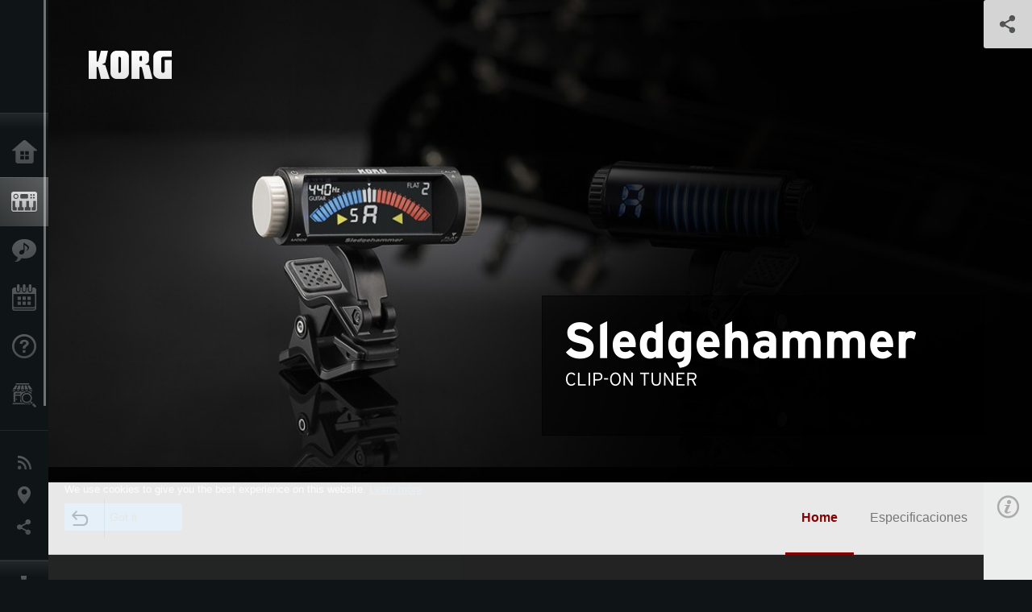

--- FILE ---
content_type: text/html; charset=UTF-8
request_url: https://www.korg.com/cl/products/tuners/sledgehammer/index.php
body_size: 30696
content:
<!DOCTYPE html>
<html lang="es">
<head>
	<meta charset="UTF-8">
	<meta name="author" content="author">
	<meta name="description" content="La serie Sledgehammer es una nueva gama de afinadores de guitarra/bajo que se une a la familia KORG de afinadores con clip. Estos afinadores pueden fijarse directamente al instrumento para una cómoda afinación. Sledgehammer cuenta con un selector de fácil funcionamiento en un cuerpo de forma tubular.">
	<meta name="keywords" content="KORG, tuner, tuning, scale, clip, clip-on, guitar, bass , color display, easy operation, Sledgehammer, LCD, color">
<!-- www.korg.com -->
<meta property="og:title" content="Sledgehammer - CLIP-ON TUNER | KORG (Chile)">
<meta property="og:type" content="website">
<meta property="og:url" content="https://www.korg.com/cl/products/tuners/sledgehammer/index.php">
<meta property="og:image" content="https://cdn.korg.com/cl/products/upload/9c5edb0b8f5cd53ef022c97bc8908fa5.jpg">
<meta property="og:description" content="La serie Sledgehammer es una nueva gama de afinadores de guitarra/bajo que se une a la familia KORG de afinadores con clip. Estos afinadores pueden fijarse directamente al instrumento para una cómoda afinación. Sledgehammer cuenta con un selector de fácil funcionamiento en un cuerpo de forma tubular.">
<meta property="og:site_name" content="KORG Global">
<meta property="fb:app_id" content="630166093696342">
<meta name="google-site-verification" content="T_481Q4EWokHo_Ds1_c2evx3fsM5NpsZeaDNIo0jTNs" />
<link rel="alternate" hreflang="ja-jp" href="https://www.korg.com/jp/products/tuners/sledgehammer/index.php" />
<link rel="alternate" hreflang="en-us" href="https://www.korg.com/us/products/tuners/sledgehammer/index.php" />
<link rel="alternate" hreflang="en-gb" href="https://www.korg.com/uk/products/tuners/sledgehammer/index.php" />
<link rel="alternate" hreflang="en-au" href="https://www.korg.com/au/products/tuners/sledgehammer/index.php" />
<link rel="alternate" hreflang="fr-fr" href="https://www.korg.com/fr/products/tuners/sledgehammer/index.php" />
<link rel="alternate" hreflang="fr-ca" href="https://www.korg.com/cafr/products/tuners/sledgehammer/index.php" />
<link rel="alternate" hreflang="de-de" href="https://www.korg.com/de/products/tuners/sledgehammer/index.php" />
<link rel="alternate" hreflang="de-at" href="https://www.korg.com/de/products/tuners/sledgehammer/index.php" />
<link rel="alternate" hreflang="de-ch" href="https://www.korg.com/de/products/tuners/sledgehammer/index.php" />
<link rel="alternate" hreflang="es-es" href="https://www.korg.com/es/products/tuners/sledgehammer/index.php" />
<link rel="alternate" hreflang="pt-br" href="https://www.korg.com/br/products/tuners/sledgehammer/index.php" />
<link rel="alternate" hreflang="it-it" href="https://www.korg.com/it/products/tuners/sledgehammer/index.php" />
<link rel="alternate" hreflang="zh-hans-cn" href="https://www.korg.com/cn/products/tuners/sledgehammer/index.php" />
<link rel="alternate" hreflang="id-id" href="https://www.korg.com/id/products/tuners/sledgehammer/index.php" />
<link rel="alternate" hreflang="tr-tr" href="https://www.korg.com/tr/products/tuners/sledgehammer/index.php" />
<link rel="alternate" hreflang="ar-ar" href="https://www.korg.com/ab/products/tuners/sledgehammer/index.php" />
<link rel="alternate" hreflang="ar-sa" href="https://www.korg.com/ab/products/tuners/sledgehammer/index.php" />
<link rel="alternate" hreflang="ar-eg" href="https://www.korg.com/ab/products/tuners/sledgehammer/index.php" />
<link rel="alternate" hreflang="en-ar" href="https://www.korg.com/meen/products/tuners/sledgehammer/index.php" />
<link rel="alternate" hreflang="en-sa" href="https://www.korg.com/meen/products/tuners/sledgehammer/index.php" />
<link rel="alternate" hreflang="en-eg" href="https://www.korg.com/meen/products/tuners/sledgehammer/index.php" />
<link rel="alternate" hreflang="fa-ir" href="https://www.korg.com/ir/products/tuners/sledgehammer/index.php" />
<link rel="alternate" hreflang="ru-ru" href="https://www.korg.com/ru/products/tuners/sledgehammer/index.php" />
<link rel="alternate" hreflang="ko-kr" href="https://www.korg.com/kr/products/tuners/sledgehammer/index.php" />
<link rel="alternate" hreflang="vi-vn" href="https://www.korg.com/vn/products/tuners/sledgehammer/index.php" />
<link rel="alternate" hreflang="nl-nl" href="https://www.korg.com/nl/products/tuners/sledgehammer/index.php" />
<link rel="alternate" hreflang="nl-be" href="https://www.korg.com/nl/products/tuners/sledgehammer/index.php" />
<link rel="alternate" hreflang="pl-pl" href="https://www.korg.com/pl/products/tuners/sledgehammer/index.php" />
<link rel="alternate" hreflang="ro-ro" href="https://www.korg.com/ro/products/tuners/sledgehammer/index.php" />
<link rel="alternate" hreflang="en-my" href="https://www.korg.com/my/products/tuners/sledgehammer/index.php" />
<link rel="alternate" hreflang="en-se" href="https://www.korg.com/se/products/tuners/sledgehammer/index.php" />
<link rel="alternate" hreflang="en-in" href="https://www.korg.com/in/products/tuners/sledgehammer/index.php" />
<link rel="alternate" hreflang="en-ca" href="https://www.korg.com/caen/products/tuners/sledgehammer/index.php" />
<link rel="alternate" hreflang="en-sg" href="https://www.korg.com/sg/products/tuners/sledgehammer/index.php" />
<link rel="alternate" hreflang="en-nz" href="https://www.korg.com/nz/products/tuners/sledgehammer/index.php" />
<link rel="alternate" hreflang="en-za" href="https://www.korg.com/za/products/tuners/sledgehammer/index.php" />
<link rel="alternate" hreflang="en-ph" href="https://www.korg.com/ph/products/tuners/sledgehammer/index.php" />
<link rel="alternate" hreflang="en-hk" href="https://www.korg.com/hken/products/tuners/sledgehammer/index.php" />
<link rel="alternate" hreflang="en-tw" href="https://www.korg.com/tw/products/tuners/sledgehammer/index.php" />
<link rel="alternate" hreflang="es-pe" href="https://www.korg.com/pe/products/tuners/sledgehammer/index.php" />
<link rel="alternate" hreflang="es-cl" href="https://www.korg.com/cl/products/tuners/sledgehammer/index.php" />
<link rel="alternate" hreflang="es-bo" href="https://www.korg.com/bo/products/tuners/sledgehammer/index.php" />
<link rel="alternate" hreflang="es-mx" href="https://www.korg.com/mx/products/tuners/sledgehammer/index.php" />
<link rel="alternate" hreflang="es-ar" href="https://www.korg.com/ar/products/tuners/sledgehammer/index.php" />
<script type="application/ld+json">
{"@context":"https:\/\/schema.org","url":"https:\/\/www.korg.com\/cl\/products\/tuners\/sledgehammer\/index.php","@type":"Product","description":"La serie Sledgehammer es una nueva gama de afinadores de guitarra\/bajo que se une a la familia KORG de afinadores con clip. Estos afinadores pueden fijarse directamente al instrumento para una c\u00f3moda afinaci\u00f3n. Sledgehammer cuenta con un selector de f\u00e1cil funcionamiento en un cuerpo de forma tubular.","image":"https:\/\/cdn.korg.com\/cl\/products\/upload\/9c5edb0b8f5cd53ef022c97bc8908fa5.jpg","name":"Sledgehammer - CLIP-ON TUNER | KORG (Chile)","category":"Afinadores \/ Metr\u00f3nomos","brand":{"@type":"Thing","name":"KORG"}}
</script>
<meta name="viewport" content="width=device-width, initial-scale=1, minimum-scale=1, maximum-scale=1, user-scalable=0">
	<title>Sledgehammer - CLIP-ON TUNER | KORG (Chile)</title>
	<link rel="shortcut icon" type="image/vnd.microsoft.icon" href="/global/images/favicon.ico" />
	<link rel="icon" type="image/vnd.microsoft.icon" href="/global/images/favicon.ico" />
	<link rel="apple-touch-icon" href="/global/images/apple-touch-icon.png" />
	<link rel="stylesheet" type="text/css" href="/global/css/normalize.css" media="all">
<link rel="stylesheet" type="text/css" href="/global/css/global_pc.css" media="all">
<link rel="stylesheet" type="text/css" href="/global/css/modal_pc.css" media="all">
<link rel="stylesheet" href="//use.typekit.net/dcz4ulg.css">
	<link rel="stylesheet" type="text/css" href="/global/css/contents_block_mc.css" media="all"><link rel="stylesheet" type="text/css" href="/global/css/products/products_pc.css" media="all"><link rel="stylesheet" type="text/css" href="/global/css/products/products_common.css" media="all">	<script src="/global/js/jquery.min.js" type="text/javascript"></script>
<script src="/global/js/setting.js" type="text/javascript"></script>
<script src="/global/js/global_pc.js" type="text/javascript"></script>
<script src="//fast.fonts.net/jsapi/66f1fc9f-f067-4243-95c4-af3b079fba0f.js"></script>
	<script id="st-script" src="https://ws.sharethis.com/button/buttons.js"></script><script src="/global/js/flipsnap.js" type="text/javascript"></script><script src="/global/js/products/products_detail.js" type="text/javascript"></script><script src="/global/js/contents_block_mc.js" type="text/javascript"></script>	<!--[if lt IE 9]>
	<script src="https://css3-mediaqueries-js.googlecode.com/svn/trunk/css3-mediaqueries.js"></script>
	<![endif]-->
	<script>
//	(function(i,s,o,g,r,a,m){i['GoogleAnalyticsObject']=r;i[r]=i[r]||function(){
//	(i[r].q=i[r].q||[]).push(arguments)},i[r].l=1*new Date();a=s.createElement(o),
//	m=s.getElementsByTagName(o)[0];a.async=1;a.src=g;m.parentNode.insertBefore(a,m)
//	})(window,document,'script','//www.google-analytics.com/analytics.js','ga');
	</script>

</head>
<body id="country_cl">
<span style="display: none;">0123456789</span>
	<script>
			//event tracker
			var _gaq = _gaq || [];
			//var pluginUrl = '//www.google-analytics.com/plugins/ga/inpage_linkid.js';
			//_gaq.push(['_require', 'inpage_linkid', pluginUrl]);
			_gaq.push(['_setAccount', 'UA-47362364-1']);
			_gaq.push(['_trackPageview']);
			//

//		ga('create', 'UA-47362364-1', 'korg.com');
//		ga('send', 'pageview');
	</script>
	<!-- Google Tag Manager -->
	<noscript><iframe src="//www.googletagmanager.com/ns.html?id=GTM-WVV2P7"
	height="0" width="0" style="display:none;visibility:hidden"></iframe></noscript>
	<script>(function(w,d,s,l,i){w[l]=w[l]||[];w[l].push({'gtm.start':
	new Date().getTime(),event:'gtm.js'});var f=d.getElementsByTagName(s)[0],
	j=d.createElement(s),dl=l!='dataLayer'?'&l='+l:'';j.async=true;j.src=
	'//www.googletagmanager.com/gtm.js?id='+i+dl;f.parentNode.insertBefore(j,f);
	})(window,document,'script','dataLayer','GTM-WVV2P7');</script>
	<!-- End Google Tag Manager -->
	<!--global navigation-->
	<div id="global" style="width:60px;" class="close">
		<div id="logo">
			<h1><a href="/cl/"><img src="/global/images/logo_korg.jpg" alt="KORG" width="105" height="37" /></a></h1>
		</div>
		<div id="icon_list"><img src="/global/images/icon_list.png" alt="list icon" width="25" height="20" /></div>
		<div id="icon_list_close"><img src="/global/images/icon_list_close.png" alt="list icon" width="25" height="25" /></div>
		<div id="global_inner">
			<div id="global_slidearea">
				<div id="menu">
					<ul>
						<li id="home" ><a href="/cl/">Inicio</a></li>
						<li id="products" class="select"><a href="/cl/products/">Productos</a></li>
						
												<li id="features" >
												<a href="/cl/features/" target="_top">Caracter&iacute;sticas</a>
												</li>
						
												<li id="event" >
												<a href="/cl/events/" target="_top">Eventos</a>
												</li>
						
						<li id="support" >
							<a href="/cl/support/">Soporte</a>
						</li>
												<li id="storelocator" >
												<a href="https://www.audiomusica.com" target="_blank">Localizador de Tiendas</a>
												</li>
																	</ul>
				</div>
				<div id="modal">
					<ul>
						<li id="news"><a href="/cl/news/">Noticias</a></li>
						<!--<li id="news"><a href="#/cl/news/" id="news-link">Noticias</a></li>-->
						<!--<li id="search"><a href="#/cl/search/" id="search-link">Buscar</a></li>-->
						<li id="region"><a href="javascript:void(0); return false;" id="region-link">Ubicación</a></li>
						<li id="social_media"><a href="javascript:void(0); return false;" id="sns-link">Redes Sociales</a></li>
					</ul>
				</div>
				<div id="about">
					<ul>
						<li id="corporate" ><a href="/cl/corporate/">Acerca de KORG</a></li>
					</ul>
				</div>
			</div>
		</div>
		<div id="global_scroll" class="scrollbar">
						<div class="scrollbar-thumb"></div>
		</div>
	</div>
	<!--main contents-->
	<div id="main_contents" class="close_main_contents" country_id="152">
<!-- ##CONTENTS-START## --> 
	<div id="productsdetail_view">
		<section id="product_keyvisual" class="product_black">

		<!-- disp_grad -->
		<!-- 2-->

		
		<h1><img src="/global/images/logo_korg.png" /></h1>
		<div id="product_key">
						<img id="product_key_img" src="https://cdn.korg.com/cl/products/upload/9d0ff5d0d64fabe38f82eaf5a532c55d_pc.jpg" alt="Sledgehammer" />
		</div>
				<div id="key_text_right">
						<div class="cushion"><div class="cushion_inner"></div></div>
			
									<h2><img src="https://cdn.korg.com/cl/products/upload/2abb7a25298aed4fb337b09800e12835_pc.png" /></h2>
									<p class="axis-r text_lv1_9"></p>
			<p class="text_lv1"></p>

												</div>


		<section id="sns_sharethis">
						<a id="btn_sns" href="#" onclick="return false;"></a>
			<h3>Compartir</h3>
			<div id="sns_box">
				<div id="sns_box_inner">
					<div class="sns_inner">
					<span class='st_sharethis_hcount' displayText='ShareThis'></span>
<span class='st_facebook_hcount' displayText='Facebook'></span>
<span class='st_pinterest_hcount' displayText='Pinterest'></span>					</div>
				</div>
			</div>
		</section>
	</section>
	<section id="contents" class="products">
		
		<section id="contents_nav" class="nav_red">
			<div id="navi_inner_share"><span class='st_sharethis_hcount' displayText='ShareThis'></span></div>
			<div id="navi_inner_btn"><a href="/cl/products/tuners/"><img src="/global/images/btn_back.png" alt="back" /></a></div>
			<ul id="navi_inner_menu">
				<li class="contents_nav_select"><a href="/cl/products/tuners/sledgehammer/index.php">Home</a></li>
<li><a href="/cl/products/tuners/sledgehammer/specifications.php">Especificaciones</a></li>
			</ul>
			<div class="clear"></div>
		</section>

				<section id="contents_info">
			<div id="info_icon"></div>
			<div id="info_container">
				<div class="contents_info_img">
					<img class="pickup_img" src="https://cdn.korg.com/cl/products/upload/fa7b7bfce1ee65d3d3f8324c9a17b778_pc.png" width="160px" />
					<h3>Sledgehammer</h3>
					<p>CLIP-ON TUNER</p>
				</div>

				
				<div class="info_block">
<h3>Soporte</h3>
<ul>
</ul>
</div>
<div class="info_block">
<h3>Saber mas</h3>
<ul>
<li><a href="/cl/events/" target="_top">Event</a></li>
</ul>
</div>


				
				


				<div class="info_block">
<h3>Productos relacionados</h3>
<ul>
<li><a href="/cl/products/tuners/griptune/index.php" target="_top"><span class="thumbImg"><img src="https://cdn.korg.com/cl/products/upload/1c580e6e9613125758e04a95d799a18b_aux.png" width="80" height="60" /></span><span class="thumbName">GripTune</span></a></li>
<li><a href="/cl/products/tuners/sledgehammer_pro/index.php" target="_top"><span class="thumbImg"><img src="https://cdn.korg.com/cl/products/upload/0522d1dac3de076143047062be57cc26_aux.png" width="80" height="60" /></span><span class="thumbName">Sledgehammer Pro</span></a></li>
<li><a href="/cl/products/tuners/pitchcrow_g/index.php" target="_top"><span class="thumbImg"><img src="https://cdn.korg.com/cl/products/upload/6e954e2597774c2ee0a8ff03d32d400d_aux.png" width="80" height="60" /></span><span class="thumbName">PitchCrow-G</span></a></li>
<li><a href="/cl/products/tuners/aw_lt100gb/index.php" target="_top"><span class="thumbName">AW-LT100G / AW-LT100B</span></a></li>

</ul>
</div>

				
				
				
			</div>
		</section>
		
		<!--contents_block ここから-->
		<section id="contents_block">
		
<!-- TYPE F PATTERN -->
<section class="block type-f cv_gray pad_t80 pad_b80">
<div class="side-margin">
<div class="box_type_f">
<h1 class="header1">El selector circular permite un f&aacute;cil funcionamiento<br />
Un afinador clip-on para guitarra/bajo con pantalla en color</h1>
<p>La serie Sledgehammer es una nueva gama de afinadores de guitarra/bajo que se une a la familia KORG de afinadores con clip. Estos afinadores pueden fijarse directamente al instrumento para una c&oacute;moda afinaci&oacute;n.<br />
<br />
Sledgehammer cuenta con un selector de f&aacute;cil funcionamiento en un cuerpo de forma tubular. Incluso mientras interpretas, puedes manejar f&aacute;cilmente el afinador con una sola mano, mientras que la pantalla LCD color, de alto brillo y contraste, garantiza una clara visibilidad. La serie Sledgehammer ofrece un robusto clip proporcionando una fijaci&oacute;n fuerte y flexible, y la excelente exactitud que esperas de los afinadores KORG. Los int&eacute;rpretes de todos los estilos tienen ahora una nueva gama de afinadores a su disposici&oacute;n.</p>
</div>

<div class="image_slider">
<div class="lergeimg">
<ul class="slide_img_list">

<li>
	<a href="javascript:void(0);" onclick="javascript:popupImgView('https%3A%2F%2Fcdn.korg.com%2Fcl%2Fproducts%2Fupload%2Fa612313b9e118cc80ef05892243501c1.png');"><div class="slide_img_wrap canzoom"><img src="https://cdn.korg.com/cl/products/upload/a612313b9e118cc80ef05892243501c1_pc.png" alt="" title="Vista Frontal"></div></a>	
</li>



<li>
	<a href="javascript:void(0);" onclick="javascript:popupImgView('https%3A%2F%2Fcdn.korg.com%2Fcl%2Fproducts%2Fupload%2F07f835494dbce38f6466155266fdcd45.png');"><div class="slide_img_wrap canzoom"><img src="https://cdn.korg.com/cl/products/upload/07f835494dbce38f6466155266fdcd45_pc.png" alt="" title="Vista Perspectiva"></div></a>	
</li>



<li>
	<a href="javascript:void(0);" onclick="javascript:popupImgView('https%3A%2F%2Fcdn.korg.com%2Fcl%2Fproducts%2Fupload%2F4d4ed44e2617b14ace7b2abe25f76742.png');"><div class="slide_img_wrap canzoom"><img src="https://cdn.korg.com/cl/products/upload/4d4ed44e2617b14ace7b2abe25f76742_pc.png" alt="" title="Vista Trasera"></div></a>	
</li>



</ul>
</div>
</div>
</div>
</section>
<!-- END OF TYPE F PATTERN -->

<!-- TYPE N PATTERN -->
<section class="block type-n cv_white pad_t80 pad_b80">
<div class="side-margin">

<div class="type_n_box">
<div class="video-container">
<iframe src="https://www.youtube.com/embed/2_XjxI1-h5o?autohide=1&showinfo=0&wmode=transparent" frameborder="0" width="1280" height="720" allowfullscreen></iframe>
</div>
<p class="imgtitle"><div style="text-align: center;">Video presentaci&oacute;n Sledge Hammer/Sledge Hammer Pro</div>
</p>
</div>
</div>
</section>
<!-- END OF TYPE N PATTERN -->

<!-- TYPE I PATTERN -->
<section class="block type-i cv_charcoal pad_t80 pad_b80">
<div class="side-margin">

<ul>
<li>F&aacute;cil funcionamiento con el selector circular</li>
<li>Pantalla en Color LCD para una f&aacute;cil visualizaci&oacute;n</li>
<li>Modos dedicados para guitarra/bajo y afinaciones flat/capo</li>
<li>Aviso de tensado excesivo para la primera cuerda, ideal para principiantes</li>
<li>Su clip ofrece una fijaci&oacute;n segura as&iacute; como mayor flexibilidad</li>
<li>Calibraci&oacute;n, auto-apagado y respaldo de memoria</li>
</ul>
</div>
</section>
<!-- END OF TYPE I PATTERN -->
<!-- TYPE A PATTERN -->
<section class="block type-a cv_gray pad_t80 pad_b80">

<div class="side-margin">


<div class="title_type_a">
<h2 class="header2">F&aacute;cil funcionamiento con el selector circular</h2>
</div>
<!-- END OF .title_type_a -->



<div class="column_image_type_a">


<div class="box_image_type_a">

<img src="https://cdn.korg.com/cl/products/upload/0a9a5f9ad7a41e28bf7f91138c163f4a_pc.jpg" alt="" />

</div>
<!-- END OF .box_image_type_a -->



</div>
<!-- END OF .column_image_type_a -->


<div class="column_text_type_a">

<div class="box_text_type_a">
<p>
Con su dise&ntilde;o tubular de alto impacto visual, el Sledgehammer ofrece un cambio significativo en cuanto a funcionamiento en comparaci&oacute;n con los afinadores clip anteriores. Con su selector circular en ambos lados, puedes usar el afinador f&aacute;cilmente con una mano mientras tocas una cuerda con la otra, igual que har&iacute;as al girar una clavija de afinaci&oacute;n. Simplemente girando el selector ligeramente puedes encenderlo y apagarlo, cambiar los modos y ajustar la calibraci&oacute;n sin problemas, todo ello con una sola mano.</p>
</div>
<!-- END OF .box_text_type_a -->


</div>
<!-- END OF .column_text_type_a -->
</div>
</section>
<!-- END OF TYPE A PATTERN -->


<!-- TYPE C PATTERN -->
<section class="block type-c cv_gray pad_b80">
<div class="side-margin">

<div class="title_type_c">
<h2 class="header2">La pantalla Color LCD muestra el tono en v&iacute;vidos colores</h2>
</div>
<!-- END OF .title_type_c -->


<div class="column_image_type_c">


<div class="box_image_type_c">
<img src="https://cdn.korg.com/cl/products/upload/343cb44a0d05575cc09f1e37df34b0d2_pc.png" alt="" />
</div>
<!-- END OF .box_image_type_c -->
</div>
<!-- END OF .column_image_type_c -->


<div class="column_text_type_c">


<div class="box_text_type_c">
<p>Una pantalla de alta visibilidad color LCD se utiliza para proporcionar una medici&oacute;n extremadamente clara, con alto contraste y un amplio &aacute;ngulo de visi&oacute;n. El Sledgehammer indica el estado de afinaci&oacute;n con una claridad inigualable.</p>

</div>
<!-- END OF .box_text_type_c -->


</div>
<!-- END OF .column_text_type_c -->
</div>
</section>
<!-- END OF TYPE C PATTERN -->
<!-- TYPE A PATTERN -->
<section class="block type-a cv_charcoal pad_t80 pad_b80">

<div class="side-margin">


<div class="title_type_a">
<h2 class="header2">Modos dedicados para guitarra/bajo y ajustes flat/capo</h2>
</div>
<!-- END OF .title_type_a -->



<div class="column_image_type_a">


<div class="box_image_type_a">

<img src="https://cdn.korg.com/cl/products/upload/623b31a44f322c82b554477b1e55e3af_pc.jpg" alt="" />

</div>
<!-- END OF .box_image_type_a -->



</div>
<!-- END OF .column_image_type_a -->


<div class="column_text_type_a">

<div class="box_text_type_a">
<p>
Adem&aacute;s del modo crom&aacute;tico convencional, el Sledgehammer te permite elegir el modo de guitarra o bajo. En cada modo, el n&uacute;mero de la cuerda se muestra al lado del nombre de la nota, permiti&eacute;ndote afinar f&aacute;cilmente y con confianza. Tambi&eacute;n puedes utilizar afinaci&oacute;n ca&iacute;da (flat) y capo*, asegurando que siempre podr&aacute;s afinar adecuadamente en cada situaci&oacute;n de interpretaci&oacute;n.<br />
<br />
<small>*La afinaci&oacute;n flat est&aacute; disponible en los modos de guitarra/bajo y la afinaci&oacute;n capo est&aacute; disponible en modo de guitarra.</small></p>
</div>
<!-- END OF .box_text_type_a -->


</div>
<!-- END OF .column_text_type_a -->
</div>
</section>
<!-- END OF TYPE A PATTERN -->
<!-- TYPE E PATTERN -->
<section class="block type-e cv_charcoal pad_b80">
<div class="side-margin">
<div class="box_type_e">
<h2 class="header2">Aviso de tensado excesivo para la primera cuerda, ideal para principiantes</h2>

<p>En el modo de guitarra, el Sledgehammer te ayuda a prevenir roturas de cuerda mostrando un &quot;indicador de exceso de bobinado de la primera cuerda&quot; en la pantalla, si detecta que la primera cuerda ha sido apretada excesivamente. Esto es especialmente &uacute;til para los principiantes que no est&eacute;n familiarizados con el procedimiento de afinaci&oacute;n.</p>


</div>
</div>
</section>
<!-- END OF TYPE E PATTERN -->


<!-- TYPE C PATTERN -->
<section class="block type-c cv_gray pad_t80 pad_b80">
<div class="side-margin">

<div class="title_type_c">
<h2 class="header2">Su clip ofrece una fijaci&oacute;n segura as&iacute; como mayor flexibilidad</h2>
</div>
<!-- END OF .title_type_c -->


<div class="column_image_type_c">


<div class="box_image_type_c">
<img src="https://cdn.korg.com/cl/products/upload/fb26eb97898ddf5b2b069e0811ade181_pc.png" alt="" />
</div>
<!-- END OF .box_image_type_c -->
</div>
<!-- END OF .column_image_type_c -->


<div class="column_text_type_c">


<div class="box_text_type_c">
<p>El clip est&aacute; dise&ntilde;ado para hacer que la fijaci&oacute;n con tu instrumento sea lo m&aacute;s eficiente posible, asegurando un soporte firme en todo momento. El Sledgehammer se fija firmemente a una variedad de clavijeros de guitarras y bajos. Incluso si te mueves activamente mientras tocas, no hay peligro de que la vibraci&oacute;n o el peso hagan que el afinador se mueva.<br />
<br />
El mecanismo doble de brazo m&oacute;vil y r&oacute;tula proporcionan simult&aacute;neamente durabilidad y un amplio rango de &aacute;ngulos de ajuste. Los int&eacute;rpretes tienen la flexibilidad necesaria para colocar el afinador donde sea necesario y la confianza de que se mantendr&aacute; en esa posici&oacute;n.</p>

</div>
<!-- END OF .box_text_type_c -->


</div>
<!-- END OF .column_text_type_c -->
</div>
</section>
<!-- END OF TYPE C PATTERN -->
<!-- TYPE E PATTERN -->
<section class="block type-e cv_gray pad_b80">
<div class="side-margin">
<div class="box_type_e">
<h2 class="header2">Calibraci&oacute;n, auto-apagado y respaldo de memoria</h2>

<p>Una variedad de funciones est&aacute;n disponibles para tus distintas necesidades de afinaci&oacute;n: la funci&oacute;n de calibraci&oacute;n permite distintas afinaciones de concierto, la funci&oacute;n de apagado autom&aacute;tico ahorra bater&iacute;a si te olvidas de apagar la unidad, y la funci&oacute;n de respaldo de memoria conserva la configuraci&oacute;n, incluso cuando la unidad est&aacute; apagada.</p>


</div>
</div>
</section>
<!-- END OF TYPE E PATTERN -->
		</section>
		<!--contents_block ここまで-->


				
		<section id="contents_footer_nav">
		<div class="page_ejection_center"><a href="/cl/products/tuners/sledgehammer/specifications.php">Especificaciones &gt;</a></div>		</section>

		

				<section id="contents_footer">
			<div class="footer_block_left">
				<img class="pickup_img" src="https://cdn.korg.com/cl/products/upload/fa7b7bfce1ee65d3d3f8324c9a17b778_pc.png" width="200px" />
				<h3>Sledgehammer</h3>
				<p>CLIP-ON TUNER</p>
			</div>


			

			<div class="footer_block">
<h3>Saber mas</h3>
<ul>
<li><a href="/cl/events/" target="_top">Event</a></li>
</ul>
</div>



			
			

			<div class="footer_block">
<h3>Productos relacionados</h3>
<ul>
<li><a href="/cl/products/tuners/griptune/index.php" target="_top"><span class="thumbImg"><img src="https://cdn.korg.com/cl/products/upload/1c580e6e9613125758e04a95d799a18b_aux.png" width="80" height="60" /></span><span class="thumbName">GripTune</span></a></li>
<li><a href="/cl/products/tuners/sledgehammer_pro/index.php" target="_top"><span class="thumbImg"><img src="https://cdn.korg.com/cl/products/upload/0522d1dac3de076143047062be57cc26_aux.png" width="80" height="60" /></span><span class="thumbName">Sledgehammer Pro</span></a></li>
<li><a href="/cl/products/tuners/pitchcrow_g/index.php" target="_top"><span class="thumbImg"><img src="https://cdn.korg.com/cl/products/upload/6e954e2597774c2ee0a8ff03d32d400d_aux.png" width="80" height="60" /></span><span class="thumbName">PitchCrow-G</span></a></li>
<li><a href="/cl/products/tuners/aw_lt100gb/index.php" target="_top"><span class="thumbName">AW-LT100G / AW-LT100B</span></a></li>

</ul>
</div>

			
			
			
			<div class="footer_block_long">
				<h3>Compartir</h3>
				<div class="sns_inner">
				<span class='st_sharethis_hcount' displayText='ShareThis'></span>
<span class='st_facebook_hcount' displayText='Facebook'></span>
<span class='st_pinterest_hcount' displayText='Pinterest'></span>				</div>
				<div class="clear"></div>
			</div>

		</section>
	</section>

	<div id="global_footer">
		<div id="breadcrumb">
			<div id="scroll_footer">
				<a href="/cl">Inicio</a>
								<a href="/cl/products">Productos</a>
				<a href="/cl/products/tuners/">Afinadores / Metrónomos</a>
				<a href="#">Sledgehammer</a>
							</div>
		</div>
		<a id="footer_sitemap" href="/cl/corporate/sitemap/" class="pjax">Mapa del sitio</a>
		<div id="footer">
			<p id="copyright">Copyright <span class="font_change">&copy;</span> 2026 KORG Inc. Todos los derechos reservados</p>
			<p id="country">Elija su país<!-- Chile -->&nbsp;<img src="/global/images/flag_cl.png" width="32" height="22" alt=""></p>
		</div>
		<input type="text" style="font-family:'AxisStd-Regular'; position:absolute;left:-1000px;top:-1000px;width:1px;height:1px;" />
	</div>

	<div id="gdpr_container">
<div class="gdpr">
We use cookies to give you the best experience on this website. <a class="gdpr_link" href="https://www.korg.com/cl/corporate/termsofuse/">Learn more</a>
<a class="gdpr_button" onclick="consentsCookie(); return false;" href="#">Got it</a>
</div>
</div>
<script>
  function existsCookie(name) {
    var ret = false;
    if(document.cookie.indexOf('cookie_consent') !== -1) {
      ret = true;
    }
    return ret;
  }

  function cookieExpired(name) {
    var ret = false;
    var exists = existsCookie(name);
    if(exists) {
      
    }
    else {
      
    }
    return ret;
  }
  function createCookie(name, value, days) {
    if (days) {
      var date = new Date();
      date.setTime(date.getTime() + (days * 24 * 60 * 60 *1000));
      var expires = "; expires=" + date.toGMTString();
    }
    else {
      var expires = "";
    }
    document.cookie = name + "=" + value + expires + "; path=/";
  }
  
  function eraseCookie(name) {
    createCookie(name,"",-1);
  }

  function consentsCookie() {
    // check the cookie
    var cookieExists = existsCookie('cookie_consent');
    var container = document.getElementById('gdpr_container')
    if(!cookieExists) {
      createCookie('cookie_consent', true, 365);
    }
    container.parentNode.removeChild(container);
  }
  
  var exists = existsCookie('cookie_consent');
  if(exists) {
    if(cookieExpired('cookie_consent')) {
      eraseCookie('cookie_consent');
    }
    else {
      eraseCookie('cookie_consent');
      createCookie('cookie_consent', true, 365);
    }
    
    var container = document.getElementById('gdpr_container')
    container.parentNode.removeChild(container);
  }
</script>

</div>
	</div>
</body>
</html>
